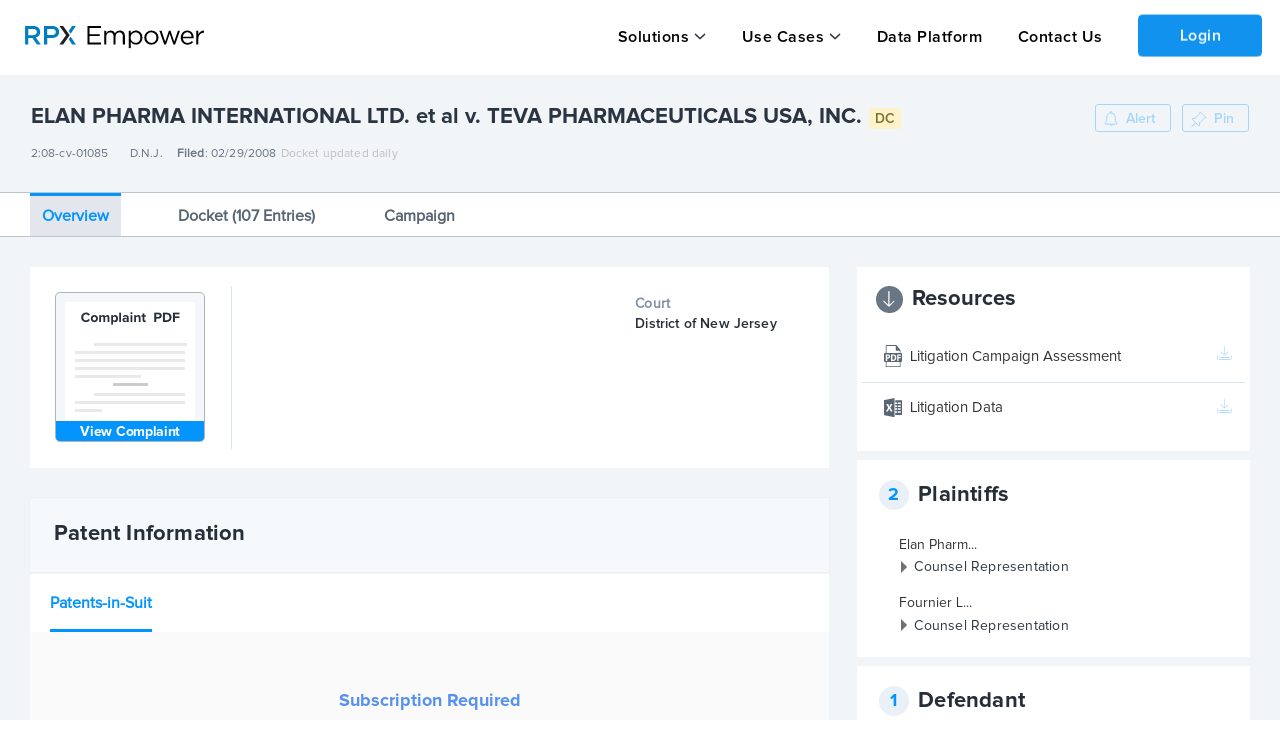

--- FILE ---
content_type: image/svg+xml
request_url: https://insight.rpxcorp.com/assets/down-arrow-dark-7b4d42ff1581bc87ba85359bead19fe78a56c8bdc329c0a6bef8c11a1e3b10be.svg
body_size: 141
content:
<svg xmlns="http://www.w3.org/2000/svg" width="12" height="7" viewBox="0 0 12 7">
  <path fill="#262e38" fill-rule="evenodd" stroke="#262e38" d="M10.951 1.097a.372.372 0 0 0-.5 0L6.055 5.21 1.65 1.097a.372.372 0 0 0-.5 0 .315.315 0 0 0 0 .467l4.646 4.34a.373.373 0 0 0 .5 0l4.646-4.34a.309.309 0 0 0 .01-.467z"/>
</svg>
